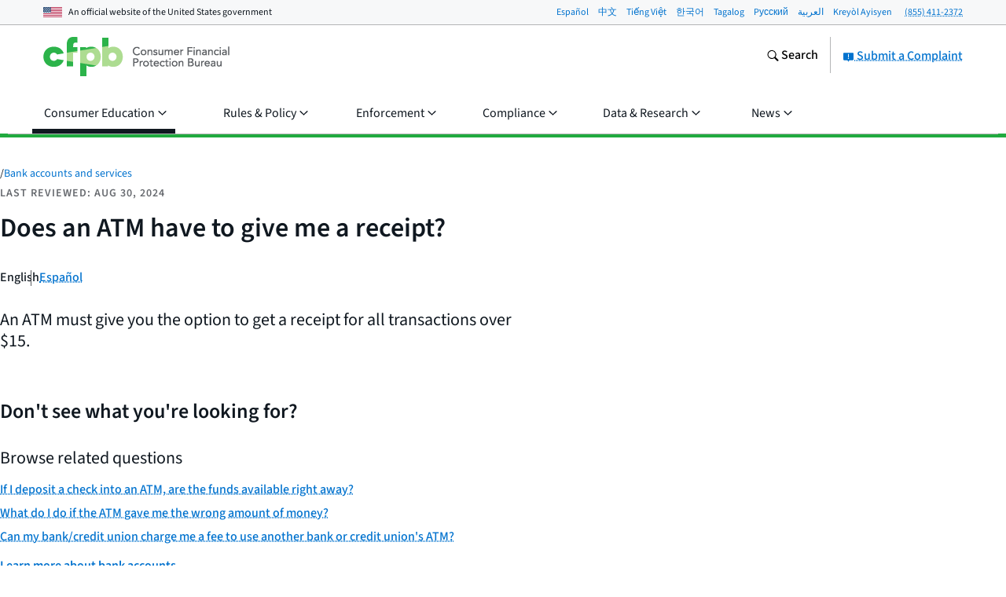

--- FILE ---
content_type: text/css; charset="utf-8"
request_url: https://www.consumerfinance.gov/static/apps/ask-cfpb/css/main.6d10e3028460.css
body_size: 2851
content:
:root{--beige:#bea96f;--beige-30:#f0e8d8;--beige-60:#d8c8a0;--black:#101820;--font-stack:system-ui,sans-serif;--gold:#ff9e1b;--gold-10:#fff6ec;--gold-20:#fff0dd;--gold-30:#ffe8cb;--gold-40:#ffe1b9;--gold-50:#ffd8a3;--gold-60:#ffce8d;--gold-70:#ffc372;--gold-80:#ffb858;--gold-90:#ffab39;--gold-dark:#dc731c;--gold-mid-dark:#ed881b;--gray:#5a5d61;--gray-10:#e7e8e9;--gray-15:#dcdddf;--gray-20:#d2d3d5;--gray-30:#c3c4c4;--gray-40:#b4b5b6;--gray-5:#f7f8f9;--gray-50:#a2a3a4;--gray-60:#919395;--gray-70:#838588;--gray-80:#75787b;--gray-90:#676a6f;--gray-dark:#43484e;--gray-darker:#293037;--gray-mid-dark:#4f5257;--green:#20aa3f;--green-10:#f0f8eb;--green-20:#e2efd8;--green-30:#d4eac6;--green-40:#c7e5b3;--green-50:#bae0a2;--green-60:#addc91;--green-70:#93cf7c;--green-80:#66c368;--green-90:#48b753;--green-dark:#1e9642;--green-mid-dark:#1fa040;--navy:#254b87;--navy-10:#f4f6fa;--navy-20:#d3daeb;--navy-30:#c3cde2;--navy-40:#b3c0d9;--navy-50:#9daecc;--navy-60:#889cc0;--navy-70:#6f88b2;--navy-80:#5674a3;--navy-90:#3e5f95;--navy-dark:#002d72;--navy-mid-dark:#123c7c;--neutral:#8a6c57;--neutral-10:#f8f5f2;--neutral-20:#e7ddd7;--neutral-30:#ddd1c9;--neutral-40:#d3c5bc;--neutral-50:#c6b4a9;--neutral-60:#baa496;--neutral-70:#ad9484;--neutral-80:#a18573;--neutral-90:#957865;--neutral-dark:#745745;--neutral-mid-dark:#7d604b;--pacific:#0072ce;--pacific-10:#eff8fd;--pacific-20:#d6e8fa;--pacific-30:#c3ddf6;--pacific-40:#afd2f2;--pacific-50:#96c4ed;--pacific-60:#7eb7e8;--pacific-70:#61a7e2;--pacific-80:#4497dc;--pacific-90:#2284d5;--pacific-dark:#0050b4;--pacific-mid-dark:#0061c1;--purple:#b4267a;--purple-10:#fdf3f8;--purple-20:#f0d8e2;--purple-30:#ebc9d9;--purple-40:#e3b2cc;--purple-50:#dc9cbf;--purple-60:#d486b2;--purple-70:#cd70a5;--purple-80:#c55998;--purple-90:#be438b;--purple-dark:#a01b68;--purple-mid-dark:#aa2071;--red:#d14124;--red-10:#fbefec;--red-20:#f7e0d9;--red-30:#f3d1c8;--red-40:#f0c3b8;--red-50:#ebb0a3;--red-60:#e79e8e;--red-70:#e28875;--red-80:#dd735d;--red-90:#d75a40;--red-dark:#b63014;--red-mid-dark:#c3381c;--teal:#257675;--teal-10:#f0f7f6;--teal-20:#d4e7e6;--teal-30:#c4dddc;--teal-40:#b4d2d1;--teal-50:#9ec4c3;--teal-60:#89b6b5;--teal-70:#70a6a5;--teal-80:#579695;--teal-90:#3e8685;--teal-dark:#005e5d;--teal-mid-dark:#126b69;--white:#fff;--block-bg:var(--gray-5);--block-border:var(--gray-40);--choice-bg-default:var(--white);--choice-bg-disabled:var(--gray-10);--choice-bg-selected-default:var(--pacific);--choice-bg-selected-disabled:var(--gray-40);--choice-bg-selected-focus-default:var(--pacific);--choice-border-default:var(--gray-60);--choice-border-disabled:var(--gray-60);--choice-border-error:var(--red);--choice-border-focus-default:var(--pacific);--choice-border-hover-default:var(--pacific);--choice-border-success:var(--green);--choice-border-warning:var(--gold);--choice-label-disabled-default:var(--gray-dark);--choice-outline-focus-default:var(--pacific);--code-bg:var(--gray-5);--content-main-border:var(--gray-40);--form-alert-icon-color-default:var(--gray);--form-alert-icon-color-error:var(--red);--form-alert-icon-color-success:var(--green);--form-alert-icon-color-warning:var(--gold);--form-field-input-lg-target-bg:var(--gray-10);--form-field-input-lg-target-bg-disabled:var(--gray-20);--form-field-input-lg-target-bg-selected:var(--pacific-20);--form-field-input-lg-target-border:var(--pacific);--input-bg-default:var(--white);--input-bg-disabled-default:var(--gray-10);--input-border-default:var(--gray-60);--input-border-disabled:var(--gray-60);--input-border-error:var(--red);--input-border-focus-default:var(--pacific);--input-border-hover-default:var(--pacific);--input-border-success:var(--green);--input-border-warning:var(--gold);--input-text-default:var(--black);--input-text-disabled-default:var(--gray-dark);--input-text-placeholder-default:var(--gray-dark);--label-helper:var(--gray-dark);--link-text:var(--pacific);--link-text-active:var(--navy);--link-text-hover:var(--pacific-dark);--link-text-visited:var(--teal);--link-underline:var(--pacific);--link-underline-active:var(--navy);--link-underline-hover:var(--pacific-dark);--link-underline-visited:var(--teal);--range-bg:var(--gray-10);--range-bg-focused:var(--pacific-20);--range-bg-track:var(--gray-80);--range-border:var(--gray-40);--range-border-focused:var(--pacific);--select-bg-disabled-default:var(--gray-10);--select-border-default:var(--gray-60);--select-border-error:var(--red);--select-border-focus-default:var(--pacific);--select-border-hover-default:var(--pacific);--select-icon-bg-default:var(--gray-10);--select-text-disabled-default:var(--gray-dark);--table-border:var(--gray);--table-head-bg:var(--gray-5);--tag-filter-bg-active-default:var(--teal-60);--tag-filter-bg-default:var(--teal-20);--tag-filter-bg-hover-default:var(--teal-40);--tag-filter-border-default:var(--teal);--tag-filter-outline-focuse-default:var(--teal-dark);--text:var(--black);--block-border-bottom:var(--block-border);--block-border-left:var(--block-border);--block-border-right:var(--block-border);--block-border-top:var(--block-border);--code-text:var(--text);--table-head-text:var(--text);--font-adjust-base:.517;--font-adjust-step:.0054;--font-adjust-h1:calc(var(--font-size-adjust-base) + var(--font-adjust-step)*5);--font-adjust-h2:calc(var(--font-size-adjust-base) + var(--font-adjust-step)*4);--font-adjust-h3:calc(var(--font-size-adjust-base) + var(--font-adjust-step)*3);--font-adjust-h4:calc(var(--font-size-adjust-base) + var(--font-adjust-step)*2);--font-adjust-h5:calc(var(--font-size-adjust-base) + var(--font-adjust-step)*1);--font-adjust-h6:var(--font-adjust-base);--font-adjust-body:var(--font-adjust-base);--select-border-width-default:1px}.m-autocomplete{position:relative}.m-autocomplete input{width:100%}.m-autocomplete__results{background-color:#fff;border-top-width:1px;border:1px solid var(--pacific);border-top:0 solid var(--pacific);box-sizing:border-box;list-style-type:none;max-height:200px;overflow-y:scroll;padding-left:0;position:absolute;width:100%;z-index:1000}.m-autocomplete__results li{border-bottom:1px solid var(--gray-20);margin-bottom:0}.m-autocomplete__results li.m-autocomplete__selected,.m-autocomplete__results li:hover{background-color:var(--gray-5)}.m-autocomplete__results li:last-child{border-bottom-width:0}.m-autocomplete__results a{border-width:0;color:var(--black);display:block;padding:.46875em}.ask-cfpb-page--see-all .m-notification,.ask-cfpb-page--see-all .results,.ask-cfpb-page--see-all .search-bar,.ask-cfpb-page--see-all .terms{box-sizing:border-box;max-width:41.875rem}.ask-cfpb-page--see-all .terms{padding-top:1.875em}.ask-cfpb-page--see-all .terms .term{margin-bottom:2.8125em}.ask-cfpb-page--see-all .terms .term+.term{padding-top:2.8125em}.ask-cfpb-page--see-all .terms .term__name{display:block;font-size:1.625em;font-size-adjust:var(--font-adjust-h2);font-weight:600;letter-spacing:inherit;line-height:1.25;margin-bottom:.5769230769em;text-transform:inherit}blockquote+.ask-cfpb-page--see-all .terms .term__name,dl+.ask-cfpb-page--see-all .terms .term__name,figure+.ask-cfpb-page--see-all .terms .term__name,img+.ask-cfpb-page--see-all .terms .term__name,ol+.ask-cfpb-page--see-all .terms .term__name,p+.ask-cfpb-page--see-all .terms .term__name,table+.ask-cfpb-page--see-all .terms .term__name,ul+.ask-cfpb-page--see-all .terms .term__name{margin-top:1.7307692308em}.h1+.ask-cfpb-page--see-all .terms .term__name,.h3+.ask-cfpb-page--see-all .terms .term__name,.h4+.ask-cfpb-page--see-all .terms .term__name,.h5+.ask-cfpb-page--see-all .terms .term__name,.h6+.ask-cfpb-page--see-all .terms .term__name,h1+.ask-cfpb-page--see-all .terms .term__name,h3+.ask-cfpb-page--see-all .terms .term__name,h4+.ask-cfpb-page--see-all .terms .term__name,h5+.ask-cfpb-page--see-all .terms .term__name,h6+.ask-cfpb-page--see-all .terms .term__name{margin-top:1.1538461538em}@media only screen and (max-width:37.5em){blockquote+.ask-cfpb-page--see-all .terms .term__name,dl+.ask-cfpb-page--see-all .terms .term__name,figure+.ask-cfpb-page--see-all .terms .term__name,img+.ask-cfpb-page--see-all .terms .term__name,ol+.ask-cfpb-page--see-all .terms .term__name,p+.ask-cfpb-page--see-all .terms .term__name,table+.ask-cfpb-page--see-all .terms .term__name,ul+.ask-cfpb-page--see-all .terms .term__name{margin-top:1.3636363636em}.ask-cfpb-page--see-all .terms .term__name{font-size:1.375em;font-size-adjust:var(--font-adjust-h3);font-weight:600;letter-spacing:inherit;line-height:1.25;margin-bottom:.6818181818em;text-transform:inherit}.h1+.ask-cfpb-page--see-all .terms .term__name,.h2+.ask-cfpb-page--see-all .terms .term__name,.h4+.ask-cfpb-page--see-all .terms .term__name,.h5+.ask-cfpb-page--see-all .terms .term__name,.h6+.ask-cfpb-page--see-all .terms .term__name,blockquote+.ask-cfpb-page--see-all .terms .term__name,dl+.ask-cfpb-page--see-all .terms .term__name,figure+.ask-cfpb-page--see-all .terms .term__name,h1+.ask-cfpb-page--see-all .terms .term__name,h2+.ask-cfpb-page--see-all .terms .term__name,h4+.ask-cfpb-page--see-all .terms .term__name,h5+.ask-cfpb-page--see-all .terms .term__name,h6+.ask-cfpb-page--see-all .terms .term__name,img+.ask-cfpb-page--see-all .terms .term__name,ol+.ask-cfpb-page--see-all .terms .term__name,p+.ask-cfpb-page--see-all .terms .term__name,table+.ask-cfpb-page--see-all .terms .term__name,ul+.ask-cfpb-page--see-all .terms .term__name{margin-top:1.3636363636em}}.ask-cfpb-page--see-all .terms .term__definition{display:block;margin-left:0}.ask-cfpb-page--see-all .ask-search-link{display:flex;flex-wrap:wrap;gap:.625rem}.ask-cfpb-page--see-all .search-bar{margin-top:1.875em}.ask-cfpb-page--see-all .search-bar label{margin-bottom:.625em}.ask-cfpb-page--see-all .search-bar .a-btn{margin-top:.625em}.ask-cfpb-page--see-all .search-bar .a-btn--link{margin-left:.625em}@media only screen and (min-width:37.5625em){.ask-cfpb-page--see-all .search-bar .m-form-field{align-items:flex-start;display:flex;flex-wrap:nowrap}.ask-cfpb-page--see-all .search-bar .m-form-field button{margin-left:.625em;margin-top:0}.ask-cfpb-page--see-all .search-bar .m-form-field .a-btn--link{flex-shrink:0;margin-top:.5em}}.ask-cfpb-page--see-all h1+.search-bar{margin-top:1.5625em}.ask-cfpb-page--see-all .results-message{margin-bottom:2.5em;margin-top:.9375em}.ask-cfpb-page--see-all .results-link{display:block;margin:.3125em 0}.ask-cfpb-page--see-all .results article{border-top:1px solid var(--block-border-top);padding-bottom:1.875em;padding-top:1.875em}.ask-cfpb-page--see-all .results article .h3{margin-bottom:0}.ask-cfpb-page--see-all .results article .h3 a{color:var(--black)}.ask-cfpb-page--see-all .results article .h3 a:hover{border-color:var(--link-underline) -hover;border-style:solid;color:var(--link-text) -hover}.ask-cfpb-page--see-all .results article:last-of-type{padding-bottom:.9375em}.ask-cfpb-page--answer .answer-text h2,.ask-cfpb-page--answer .answer-text h3,.ask-cfpb-page--answer .answer-text h4,.ask-cfpb-page--answer .m-notification{max-width:41.875rem}.ask-cfpb-page--answer .answer-text .row+.row{margin-top:.9375em}.ask-cfpb-page--answer .answer-text .row+.row>.o-table:first-child,.ask-cfpb-page--answer .answer-text .row+.row>.o-video-player:first-child{margin-top:1.875em}.ask-cfpb-page--answer .answer-text .row+.row h2{margin-top:1.1538461538em}.ask-cfpb-page--answer .answer-text .row+.row h3{margin-top:1.3636363636em}@media only screen and (min-width:63.8125em){.ask-cfpb-page--answer .answer-text .row+.row h2{margin-top:1.7307692308em}}@media only screen and (max-width:37.5em){.ask-cfpb-page--answer .related-questions{margin:1.875em 0}}.ask-cfpb-page--answer .about-us-text a{font-weight:500}.ask-cfpb-page--answer .lead-paragraph{max-width:41.875rem}.ask-cfpb-page--answer .answer-edited-date{color:var(--gray-90);display:block;font-size:.875em;font-size-adjust:var(--font-adjust-h5);font-weight:600;letter-spacing:1px;line-height:1.25;margin-bottom:1.0714285714em;text-transform:uppercase}.h1+.ask-cfpb-page--answer .answer-edited-date,.h2+.ask-cfpb-page--answer .answer-edited-date,.h3+.ask-cfpb-page--answer .answer-edited-date,.h4+.ask-cfpb-page--answer .answer-edited-date,.h6+.ask-cfpb-page--answer .answer-edited-date,blockquote+.ask-cfpb-page--answer .answer-edited-date,dl+.ask-cfpb-page--answer .answer-edited-date,figure+.ask-cfpb-page--answer .answer-edited-date,h1+.ask-cfpb-page--answer .answer-edited-date,h2+.ask-cfpb-page--answer .answer-edited-date,h3+.ask-cfpb-page--answer .answer-edited-date,h4+.ask-cfpb-page--answer .answer-edited-date,h6+.ask-cfpb-page--answer .answer-edited-date,img+.ask-cfpb-page--answer .answer-edited-date,ol+.ask-cfpb-page--answer .answer-edited-date,p+.ask-cfpb-page--answer .answer-edited-date,table+.ask-cfpb-page--answer .answer-edited-date,ul+.ask-cfpb-page--answer .answer-edited-date{margin-top:2.1428571429em}@media only screen and (min-width:37.5625em){.ask-cfpb-page--answer .m-list__item--last{padding-top:.4375em}.ask-cfpb-page--landing .m-hero{border-bottom:1px solid var(--block-border)}}.ask-cfpb-page--landing form[action="/ask-cfpb/search/"] h2{font-size:1.125em;font-size-adjust:var(--font-adjust-h4);font-weight:500;letter-spacing:inherit;line-height:1.25;margin-bottom:.8333333333em;text-transform:inherit}.h1+.ask-cfpb-page--landing form[action="/ask-cfpb/search/"] h2,.h2+.ask-cfpb-page--landing form[action="/ask-cfpb/search/"] h2,.h3+.ask-cfpb-page--landing form[action="/ask-cfpb/search/"] h2,.h5+.ask-cfpb-page--landing form[action="/ask-cfpb/search/"] h2,.h6+.ask-cfpb-page--landing form[action="/ask-cfpb/search/"] h2,blockquote+.ask-cfpb-page--landing form[action="/ask-cfpb/search/"] h2,dl+.ask-cfpb-page--landing form[action="/ask-cfpb/search/"] h2,figure+.ask-cfpb-page--landing form[action="/ask-cfpb/search/"] h2,h1+.ask-cfpb-page--landing form[action="/ask-cfpb/search/"] h2,h2+.ask-cfpb-page--landing form[action="/ask-cfpb/search/"] h2,h3+.ask-cfpb-page--landing form[action="/ask-cfpb/search/"] h2,h5+.ask-cfpb-page--landing form[action="/ask-cfpb/search/"] h2,h6+.ask-cfpb-page--landing form[action="/ask-cfpb/search/"] h2,img+.ask-cfpb-page--landing form[action="/ask-cfpb/search/"] h2,ol+.ask-cfpb-page--landing form[action="/ask-cfpb/search/"] h2,p+.ask-cfpb-page--landing form[action="/ask-cfpb/search/"] h2,table+.ask-cfpb-page--landing form[action="/ask-cfpb/search/"] h2,ul+.ask-cfpb-page--landing form[action="/ask-cfpb/search/"] h2{margin-top:1.6666666667em}@media only screen and (min-width:56.3125em){.ask-cfpb-page--landing form[action="/ask-cfpb/search/"] h2{font-size:1.375em;font-size-adjust:var(--font-adjust-h3);font-weight:400;letter-spacing:inherit;line-height:1.25;margin-bottom:.6818181818em;text-transform:inherit}.h1+.ask-cfpb-page--landing form[action="/ask-cfpb/search/"] h2,.h2+.ask-cfpb-page--landing form[action="/ask-cfpb/search/"] h2,.h4+.ask-cfpb-page--landing form[action="/ask-cfpb/search/"] h2,.h5+.ask-cfpb-page--landing form[action="/ask-cfpb/search/"] h2,.h6+.ask-cfpb-page--landing form[action="/ask-cfpb/search/"] h2,blockquote+.ask-cfpb-page--landing form[action="/ask-cfpb/search/"] h2,dl+.ask-cfpb-page--landing form[action="/ask-cfpb/search/"] h2,figure+.ask-cfpb-page--landing form[action="/ask-cfpb/search/"] h2,h1+.ask-cfpb-page--landing form[action="/ask-cfpb/search/"] h2,h2+.ask-cfpb-page--landing form[action="/ask-cfpb/search/"] h2,h4+.ask-cfpb-page--landing form[action="/ask-cfpb/search/"] h2,h5+.ask-cfpb-page--landing form[action="/ask-cfpb/search/"] h2,h6+.ask-cfpb-page--landing form[action="/ask-cfpb/search/"] h2,img+.ask-cfpb-page--landing form[action="/ask-cfpb/search/"] h2,ol+.ask-cfpb-page--landing form[action="/ask-cfpb/search/"] h2,p+.ask-cfpb-page--landing form[action="/ask-cfpb/search/"] h2,table+.ask-cfpb-page--landing form[action="/ask-cfpb/search/"] h2,ul+.ask-cfpb-page--landing form[action="/ask-cfpb/search/"] h2{margin-top:1.3636363636em}}@media only screen and (max-width:37.5em){.ask-cfpb-page .m-pagination{height:auto}}.ask-cfpb-page .search-results{max-width:41.875rem}.ask-cfpb-page .question__summary{border-bottom:1px solid var(--block-border-bottom)}.ask-cfpb-page--search .o-search-bar{max-width:41.875rem}.ask-cfpb-page--search .o-search-bar .a-text-input{width:100%}.ask-cfpb-page--search .o-search-bar form{max-width:41.875rem}.ask-cfpb-page--search .question__summary{padding:.9375em 0}@media only screen and (min-width:56.3125em){.ask-cfpb-page--search .question__summary{padding:1.875em 0}}.ask-cfpb-page--search .question__summary .question__title a{border-width:0;font-size:18px}
/*# sourceMappingURL=main.css.336aa3619760.map */
